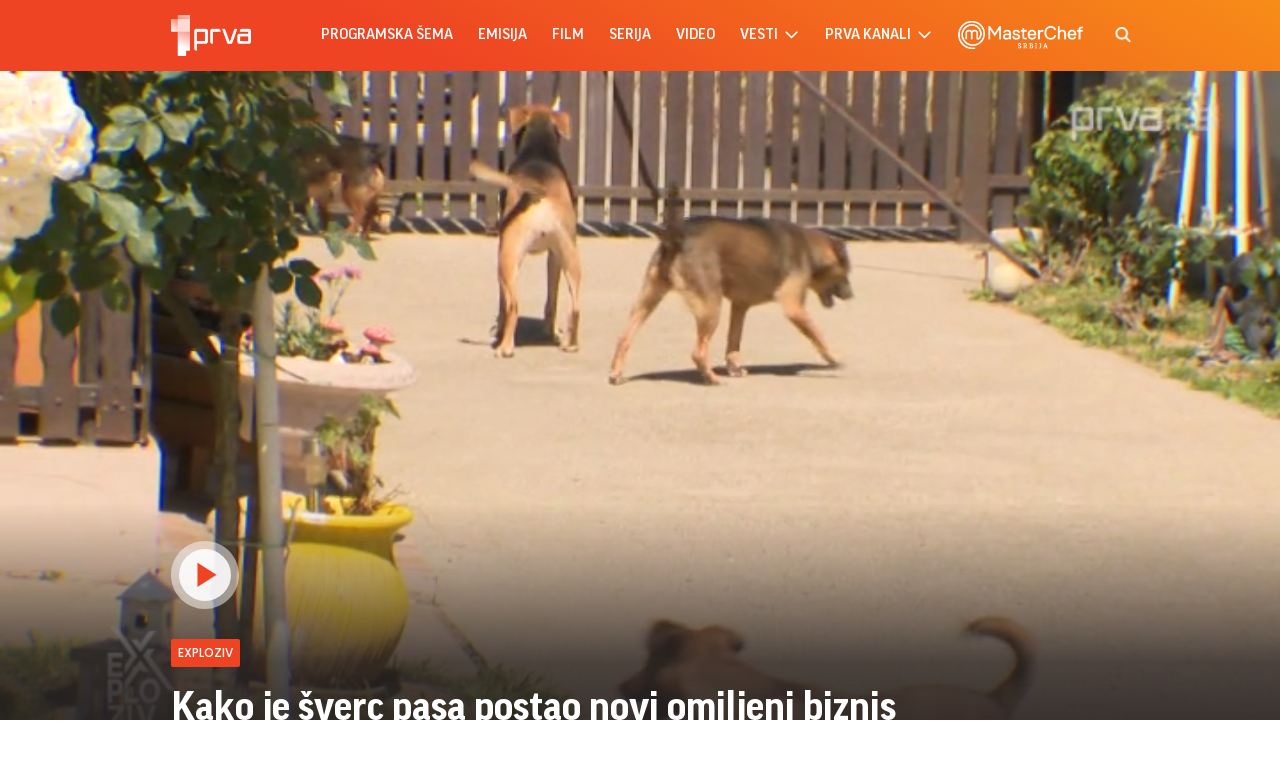

--- FILE ---
content_type: text/html; charset=UTF-8
request_url: https://www.prva.rs/video/emisija/88185/kako-je-sverc-pasa-postao-novi-omiljeni-biznis-kriminalaca
body_size: 91227
content:
<!DOCTYPE html>
<html lang="sr">
    <head>
    <meta charset="UTF-8">
    <meta name="viewport" content="width=device-width, initial-scale=1.0">

    
    
    <meta name="app-context" content="page">
    <title>Kako je šverc pasa postao novi omiljeni biznis kriminalaca? | Video | Prva Televizija</title>
    <meta property="title" content='Kako je šverc pasa postao novi omiljeni biznis kriminalaca? | Video | Prva Televizija'>
    <meta name="author" content="PRVA">
    <meta name="description" content='Tag - Prema dostupnim informacijama, godišnje se iz naše zemlje ilegalno izveze i do 5 000 pasa. Imati ovog ljubimca, trend je od korone, a vlasnici često ne biraju od koga i kako kupuju.'>
    <meta name="keywords" content="Video - Prva Televizija">
    <meta name="theme-color" content="#FF4B51">
    <meta name="type" content="Vesti">
    <meta name="locale" content="sr_RS">
    <meta name="url" content="https://www.prva.rs/video/emisija/88185/kako-je-sverc-pasa-postao-novi-omiljeni-biznis-kriminalaca">
    <meta name="image" content="https://www.prva.rs//data/videos/images/2024-05-25/kako-je-sverc-pasa-postao-novi-omiljeni-biznis-kriminalaca_1716648444_f.jpg">
    <link rel="canonical" href="https://www.prva.rs/video/emisija/88185/kako-je-sverc-pasa-postao-novi-omiljeni-biznis-kriminalaca">

        
    <meta property="og:title" content='Kako je šverc pasa postao novi omiljeni biznis kriminalaca? | Video | Prva Televizija'>
    <meta property="og:locale" content="sr_RS">
    <meta property="og:type" content="Vesti">
    <meta property="og:url" content="https://www.prva.rs/video/emisija/88185/kako-je-sverc-pasa-postao-novi-omiljeni-biznis-kriminalaca">
    <meta property="og:image" content="https://www.prva.rs//data/videos/images/2024-05-25/kako-je-sverc-pasa-postao-novi-omiljeni-biznis-kriminalaca_1716648444_f.jpg" />
    <meta property="og:keywords" content="prva tv">
    <meta property="og:description" content='Zvanični portal Prve televizije. Pratite najnovije vesti, emisije, serije, filmove i ekskluzivne video sadržaje. Budite u toku sa najaktuelnijim informacijama iz Srbije i sveta.'>
    <meta property="og:site_name" content="Prva">
    <meta property="og:theme-color" content="#FF4B51">

    
    <meta property="twitter:title" content='Kako je šverc pasa postao novi omiljeni biznis kriminalaca? | Video | Prva Televizija'>
    <meta property="twitter:locale" content="sr_RS">
    <meta property="twitter:type" content="Vesti">
    <meta property="twitter:url" content="https://www.prva.rs/video/emisija/88185/kako-je-sverc-pasa-postao-novi-omiljeni-biznis-kriminalaca">
    <meta property="twitter:image" content="https://www.prva.rs//data/videos/images/2024-05-25/kako-je-sverc-pasa-postao-novi-omiljeni-biznis-kriminalaca_1716648444_f.jpg" />
    <meta property="twitter:keywords" content="prva tv">
    <meta property="twitter:description" content='Zvanični portal Prve televizije. Pratite najnovije vesti, emisije, serije, filmove i ekskluzivne video sadržaje. Budite u toku sa najaktuelnijim informacijama iz Srbije i sveta.'>
    <meta property="twitter:site_name" content="Prva">
    <meta property="twitter:theme-color" content="#FF4B51">

    
    
    <meta name="apple-mobile-web-app-capable" content="yes">
    <meta name="apple-mobile-web-app-title" content='Kako je šverc pasa postao novi omiljeni biznis kriminalaca? | Video | Prva Televizija'>
    <link rel="apple-touch-icon" href="apple-icon-144x144.png">


    

    <meta name="mobile-web-app-capable" content="yes">
    <meta name="application-name" content='Kako je šverc pasa postao novi omiljeni biznis kriminalaca? | Video | Prva Televizija'>

    
    <meta name="msapplication-TileColor" content="#EE4423">
    <meta name="msapplication-TileImage" content="">

                                
                            <script type="application/ld+json">
    {
        @context": "http://schema.org",
        @type": "TVSeries",
        "name": "Exploziv",
        "description": "Exploziv - autentične i potresne životne priče ljudi iz Srbije i regiona. Jedna od najdugovečnijih emisija na Prvoj televiziji"",
        "url": https://www.prva.rs/formati/emisija/2/exploziv,
        "image": https://www.prva.rs/data/images/video/2024-04-12/exploziv-720x1070-copy.jpg,
        "genre": emisija,
        "productionCompany": {
            @type": "Organization",
            "name": "Prva TV"
        }
    }
</script>
                            <script type="application/ld+json">
    [
    {
        "@context": "http://schema.org",
        "@type": "TvEpisode",
        "name": "Kako je šverc pasa postao novi omiljeni biznis kriminalaca?",
        "partOfSeries": {
            "@type": "TVSeries",
            "name": "Exploziv"
        },
        "episodeNumber": null,
        "seasonNumber": null,
        "description": "Prema dostupnim informacijama, godišnje se iz naše zemlje ilegalno izveze i do 5 000 pasa. Imati ovog ljubimca, trend je od korone, a vlasnici često ne biraju od koga i kako kupuju.",
        "url": "https://www.prva.rs/video/emisija/88185/kako-je-sverc-pasa-postao-novi-omiljeni-biznis-kriminalaca",
        "uploadDate": "2024-05-26",
        "associatedMedia": {
            "@type": "VideoObject",
            "contentUrl": "https://www.prva.rs/video/emisija/88185/kako-je-sverc-pasa-postao-novi-omiljeni-biznis-kriminalaca",
            "uploadDate": "2024-05-26",
            "thumbnailUrl": "https://www.prva.rs/data/videos/images/2024-05-25/kako-je-sverc-pasa-postao-novi-omiljeni-biznis-kriminalaca_1716648444_orig.jpg",
            "embedUrl": "https://streaming.prva.ha.rs/novi-sajt/video/2024/05/25/jmguXHHiSu2fxw0xZ9HbNhp5l5S70yB-exploziv_kako-je-sverc-pasa-postao-novi-omiljeni-biznis-kriminalaca.mp4"
        }
    },
    {
        "@context": "http://schema.org",
        "@type": "TvEpisode",
        "name": "Exploziv 11.01.2026. - Ko su ljudi koji brinu o nama dok mi gledamo svoja posla?",
        "partOfSeries": {
            "@type": "TVSeries",
            "name": "Exploziv"
        },
        "episodeNumber": null,
        "seasonNumber": null,
        "description": "EXploziv vas upoznaje sa najboljim anesteziolozima, patronažnim sestrama i šefovima kuhinja u vrtiću!",
        "url": "https://www.prva.rs/video/emisija/109886/exploziv-11012026-ko-su-ljudi-koji-brinu-o-nama-dok-mi-gledamo-svoja-posla",
        "uploadDate": "2026-01-18",
        "associatedMedia": {
            "@type": "VideoObject",
            "contentUrl": "https://www.prva.rs/video/emisija/109886/exploziv-11012026-ko-su-ljudi-koji-brinu-o-nama-dok-mi-gledamo-svoja-posla",
            "uploadDate": "2026-01-18",
            "thumbnailUrl": "https://www.prva.rs/data/videos/images/2026-01-18/exploziv-11012026-ko-su-ljudi-koji-brinu-o-nama-dok-mi-gledamo-svoja-posla_1768737552_orig.jpg",
            "embedUrl": "https://streaming.prva.ha.rs/novi-sajt/video/2026/01/18/RfQck97pYw0CTTTgoFVji91sVjskOPV-exploziv_exploziv-11012026-ko-su-ljudi-koji-brinu-o-nama-dok-mi-gledamo-svoja-posla.mp4"
        }
    },
    {
        "@context": "http://schema.org",
        "@type": "TvEpisode",
        "name": "Exploziv 11.01.2026. - Vodimo vas u svet Koštane",
        "partOfSeries": {
            "@type": "TVSeries",
            "name": "Exploziv"
        },
        "episodeNumber": null,
        "seasonNumber": null,
        "description": "Ona nije samo junakinja Bore Stankovića, opere ili filma, već devojke čija sudbina decenijama odzvanja među nama. Ona je simbol slobode koja se kažnjava, žene koja se ne pita i deteta koje prerano odraste.",
        "url": "https://www.prva.rs/video/emisija/109710/exploziv-11012026-vodimo-vas-u-svet-kostane",
        "uploadDate": "2026-01-11",
        "associatedMedia": {
            "@type": "VideoObject",
            "contentUrl": "https://www.prva.rs/video/emisija/109710/exploziv-11012026-vodimo-vas-u-svet-kostane",
            "uploadDate": "2026-01-11",
            "thumbnailUrl": "https://www.prva.rs/data/videos/images/2026-01-10/exploziv-11012026-vodimo-vas-u-svet-kostane_1768076489_orig.jpg",
            "embedUrl": "https://streaming.prva.ha.rs/novi-sajt/video/2026/01/10/JJFcAWFkzFxdGLb7n4j7lqTvDbduz0O-exploziv_exploziv-11012026-vodimo-vas-u-svet-kostane.mp4"
        }
    },
    {
        "@context": "http://schema.org",
        "@type": "TvEpisode",
        "name": "Exploziv 04.01.2026. - Šta privlači milione vernika u manastir Tumane?",
        "partOfSeries": {
            "@type": "TVSeries",
            "name": "Exploziv"
        },
        "episodeNumber": null,
        "seasonNumber": null,
        "description": "Više od milion i po turista posetilo je Srbiju u prvoj polovini 2025. godine. Ali nisu svi na put krenuli zbog panorame i razgledanja.",
        "url": "https://www.prva.rs/video/emisija/109584/exploziv-04012026-sta-privlaci-milione-vernika-u-manastir-tumane",
        "uploadDate": "2026-01-04",
        "associatedMedia": {
            "@type": "VideoObject",
            "contentUrl": "https://www.prva.rs/video/emisija/109584/exploziv-04012026-sta-privlaci-milione-vernika-u-manastir-tumane",
            "uploadDate": "2026-01-04",
            "thumbnailUrl": "https://www.prva.rs/data/videos/images/2026-01-04/exploziv-04012026-sta-privlaci-milione-vernika-u-manastir-tumane_1767513431_orig.jpg",
            "embedUrl": "https://streaming.prva.ha.rs/novi-sajt/video/2026/01/04/P1Mnpb7Fh6kiS3gwT51U0XWe7quyYrE-exploziv_exploziv-04012026-sta-privlaci-milione-vernika-u-manastir-tumane.mp4"
        }
    },
    {
        "@context": "http://schema.org",
        "@type": "TvEpisode",
        "name": "Exploziv 21.12.2025. - Bukove šume",
        "partOfSeries": {
            "@type": "TVSeries",
            "name": "Exploziv"
        },
        "episodeNumber": null,
        "seasonNumber": null,
        "description": "Posle pet godina priprema i niza naučnih istraživanja, Srbija je nominovala svoje najvrednije bukove prašume za upis na UNESCO listu svetske prirodne baštine, jednu od najstrože čuvanih mreža prirodnih oblasti na planeti.",
        "url": "https://www.prva.rs/video/emisija/109473/exploziv-21122025-bukove-sume",
        "uploadDate": "2025-12-28",
        "associatedMedia": {
            "@type": "VideoObject",
            "contentUrl": "https://www.prva.rs/video/emisija/109473/exploziv-21122025-bukove-sume",
            "uploadDate": "2025-12-28",
            "thumbnailUrl": "https://www.prva.rs/data/videos/images/2025-12-27/exploziv-21122025-bukove-sume_1766861308_orig.jpg",
            "embedUrl": "https://streaming.prva.ha.rs/novi-sajt/video/2025/12/27/jEUSTe4Q7hRReYocpQCWCQ2oKSghKEg-exploziv_exploziv-21122025-bukove-sume.mp4"
        }
    },
    {
        "@context": "http://schema.org",
        "@type": "TvEpisode",
        "name": "Exploziv 21.12.2025. - Živela je u teškim uslovima, a danas je Anđela svetska šampionka u karateu",
        "partOfSeries": {
            "@type": "TVSeries",
            "name": "Exploziv"
        },
        "episodeNumber": null,
        "seasonNumber": null,
        "description": "Anđela Milojević postala je svetska šampionka u karateu. U španskom gradu Kadizu, zahvaljujući njoj, čula se srpska himna. Do svetskog trona stigla je nakon pet mečeva, nastupajući u konkurenciji mlađih kadetkinja.",
        "url": "https://www.prva.rs/video/emisija/109356/exploziv-21122025-zivela-je-u-teskim-uslovima-a-danas-je-andela-svetska-sampionka-u-karateu",
        "uploadDate": "2025-12-21",
        "associatedMedia": {
            "@type": "VideoObject",
            "contentUrl": "https://www.prva.rs/video/emisija/109356/exploziv-21122025-zivela-je-u-teskim-uslovima-a-danas-je-andela-svetska-sampionka-u-karateu",
            "uploadDate": "2025-12-21",
            "thumbnailUrl": "https://www.prva.rs/data/videos/images/2025-12-20/exploziv-21122025-zivela-je-u-teskim-uslovima-a-danas-je-andela-svetska-sampionka-u-karateu_1766237691_orig.jpg",
            "embedUrl": "https://streaming.prva.ha.rs/novi-sajt/video/2025/12/20/P2Dq9nQbDncp0BiiU7SQbncELEUou6W-exploziv_exploziv-21122025-zivela-je-u-teskim-uslovima-a-danas-je-andela-svetska-sampionka-u-karateu.mp4"
        }
    },
    {
        "@context": "http://schema.org",
        "@type": "TvEpisode",
        "name": "Exploziv 14.12.2025. - Koliko zaista razumemo decu koja danas odrastaju?",
        "partOfSeries": {
            "@type": "TVSeries",
            "name": "Exploziv"
        },
        "episodeNumber": null,
        "seasonNumber": null,
        "description": "Istraživanja pokazuju da sve više dece ima poteškoće u razvoju govora i jezika — toliko da je to najčešći razlog zbog kog mnogi mališani ne upišu prvi razred na vreme. Njihov rečnik je sve siromašniji, a svet u kom odrastaju sve složeniji.",
        "url": "https://www.prva.rs/video/emisija/109130/exploziv-14122025-koliko-zaista-razumemo-decu-koja-danas-odrastaju",
        "uploadDate": "2025-12-14",
        "associatedMedia": {
            "@type": "VideoObject",
            "contentUrl": "https://www.prva.rs/video/emisija/109130/exploziv-14122025-koliko-zaista-razumemo-decu-koja-danas-odrastaju",
            "uploadDate": "2025-12-14",
            "thumbnailUrl": "https://www.prva.rs/data/videos/images/2025-12-14/exploziv-14122025-koliko-zaista-razumemo-decu-koja-danas-odrastaju_1765711033_orig.jpg",
            "embedUrl": "https://streaming.prva.ha.rs/novi-sajt/video/2025/12/14/TZHXYsTNG0QHsWaIDrKGtIKcETTro10-exploziv_exploziv-14122025-koliko-zaista-razumemo-decu-koja-danas-odrastaju.mp4"
        }
    },
    {
        "@context": "http://schema.org",
        "@type": "TvEpisode",
        "name": "Exploziv 07.12.2025. - On ne piše bajke da uspava, on piše zagonetke da probudi",
        "partOfSeries": {
            "@type": "TVSeries",
            "name": "Exploziv"
        },
        "episodeNumber": null,
        "seasonNumber": null,
        "description": "On je pisac čije priče uspešno bude ono što tehnologija često uspava - radoznalost.",
        "url": "https://www.prva.rs/video/emisija/108869/exploziv-07122025-on-ne-pise-bajke-da-uspava-on-pise-zagonetke-da-probudi",
        "uploadDate": "2025-12-07",
        "associatedMedia": {
            "@type": "VideoObject",
            "contentUrl": "https://www.prva.rs/video/emisija/108869/exploziv-07122025-on-ne-pise-bajke-da-uspava-on-pise-zagonetke-da-probudi",
            "uploadDate": "2025-12-07",
            "thumbnailUrl": "https://www.prva.rs/data/videos/images/2025-12-07/exploziv-07122025-on-ne-pise-bajke-da-uspava-on-pise-zagonetke-da-probudi_1765102899_orig.jpg",
            "embedUrl": "https://streaming.prva.ha.rs/novi-sajt/video/2025/12/07/9asP5Y9m1hVeGHJPWpVtiEMVbe6Bi9S-exploziv_exploziv-07122025-on-ne-pise-bajke-da-uspava-on-pise-zagonetke-da-probudi.mp4"
        }
    },
    {
        "@context": "http://schema.org",
        "@type": "TvEpisode",
        "name": "Exploziv 30.11.2025. - Ispovest majke naše poznate influenserke koja nije izdržala pritisak takvog života",
        "partOfSeries": {
            "@type": "TVSeries",
            "name": "Exploziv"
        },
        "episodeNumber": null,
        "seasonNumber": null,
        "description": "Deci danas nije san da budu lekari, nastavnici, biznismeni. Najnovija istraživanja pokazuju da svako treće dete želi da bude kreator sadržaja na društvenim mrežama.",
        "url": "https://www.prva.rs/video/emisija/108611/exploziv-30112025-ispovest-majke-nase-poznate-influenserke-koja-nije-izdrzala-pritisak-takvog-zivota",
        "uploadDate": "2025-11-30",
        "associatedMedia": {
            "@type": "VideoObject",
            "contentUrl": "https://www.prva.rs/video/emisija/108611/exploziv-30112025-ispovest-majke-nase-poznate-influenserke-koja-nije-izdrzala-pritisak-takvog-zivota",
            "uploadDate": "2025-11-30",
            "thumbnailUrl": "https://www.prva.rs/data/videos/images/2025-11-30/exploziv-30112025-ispovest-majke-nase-poznate-influenserke-koja-nije-izdrzala-pritisak-takvog-zivota_1764505115_orig.jpg",
            "embedUrl": "https://streaming.prva.ha.rs/novi-sajt/video/2025/11/30/wUTMH99w7lFUlOdJGfYUpbPQUvRWufj-exploziv_exploziv-30112025-ispovest-majke-nase-poznate-influenserke-koja-nije-izdrzala-pritisak-takvog-zivota.mp4"
        }
    },
    {
        "@context": "http://schema.org",
        "@type": "TvEpisode",
        "name": "Exploziv 23.11.2025. - Ispovest prestolonaslednika koji je povratkom u Srbiju ispunio amanet koji je dao svom ocu",
        "partOfSeries": {
            "@type": "TVSeries",
            "name": "Exploziv"
        },
        "episodeNumber": null,
        "seasonNumber": null,
        "description": "Imao je samo dve godine kada mu je zabranjen povratak u zemlju.",
        "url": "https://www.prva.rs/video/emisija/108368/exploziv-23112025-ispovest-prestolonaslednika-koji-je-povratkom-u-srbiju-ispunio-amanet-koji-je-dao-svom-ocu",
        "uploadDate": "2025-11-23",
        "associatedMedia": {
            "@type": "VideoObject",
            "contentUrl": "https://www.prva.rs/video/emisija/108368/exploziv-23112025-ispovest-prestolonaslednika-koji-je-povratkom-u-srbiju-ispunio-amanet-koji-je-dao-svom-ocu",
            "uploadDate": "2025-11-23",
            "thumbnailUrl": "https://www.prva.rs/data/videos/images/2025-11-23/exploziv-23112025-ispovest-prestolonaslednika-koji-je-povratkom-u-srbiju-ispunio-amanet-koji-je-dao-svom-ocu_1763897658_orig.jpg",
            "embedUrl": "https://streaming.prva.ha.rs/novi-sajt/video/2025/11/23/3lJcH6qbK23j8tOYT0A33G8Sekj7tU9-exploziv_exploziv-23112025-ispovest-prestolonaslednika-koji-je-povratkom-u-srbiju-ispunio-amanet-koji-je-dao-svom-ocu.mp4"
        }
    }
]
</script>
                        
    <link rel="icon" type="image/png" href="/files/android-icon-192x192.png">


    <link rel="icon" type="image/x-icon" href="/files/favicon.ico">


    <!-- video js -->
    <link rel="stylesheet" type="text/css" href="https://b92s.net/video.js/video-js.min.css">
    <link rel="stylesheet" type="text/css" href="https://b92s.net/video.js/videojs-contrib-ads/videojs-contrib-ads.css">
    <link rel="stylesheet" type="text/css" href="https://b92s.net/video.js/videojs-contrib-ads/videojs.ads.css">
    <link rel="stylesheet" type="text/css" href="https://b92s.net/video.js/videojs-ima/videojs.ima.css">


    
    <link rel="preconnect" href="https://fonts.googleapis.com">
    <link rel="preconnect" href="https://fonts.gstatic.com" crossorigin>
    <link href="https://fonts.googleapis.com/css2?family=Poppins:wght@300;400;500;600&display=swap" rel="stylesheet">

    <link href="/files/css/owl.carousel.css" rel="stylesheet" type="text/css" />
    <link href="/files/css/jquery.fancybox.min.css" rel="stylesheet" type="text/css" />
    <link href="/files/css/swiper.bundle.min.css" rel="stylesheet" type="text/css" />
    <link href="/files/css/selectize.css" rel="stylesheet" type="text/css" />
    <link href="https://b92s.net/prva/css/videojs.prva.css?v=2" rel="stylesheet" type="text/css"/>
    <link href="/files/css/video-single.css" rel="stylesheet" type="text/css" />
    <link href="/files/custom.css?v=1769096610" rel="stylesheet" type="text/css" />

    
    
            <script>
            let adsKeywords = {"pageType":"video","videoId":88185,"bannerSafe":"1","section":"video","title":"Exploziv","type":"emisija"};
        </script>
        <!-- Google Tag Manager -->
        <script>(function(w,d,s,l,i){w[l]=w[l]||[];w[l].push({'gtm.start':
        new Date().getTime(),event:'gtm.js'});var f=d.getElementsByTagName(s)[0],
        j=d.createElement(s),dl=l!='dataLayer'?'&l='+l:'';j.async=true;j.src=
        'https://www.googletagmanager.com/gtm.js?id='+i+dl;f.parentNode.insertBefore(j,f);
        })(window,document,'script','dataLayer','GTM-KGZTC3C');</script>
    <!-- End Google Tag Manager -->

    <style>
    .banner-preview {
        background: linear-gradient(0deg, rgba(238, 154, 154, 0.6), rgba(236, 8, 8, 0.8));
        background-position-x: 0%, 0%;
        background-position-y: 0%, 0%;
        background-size: auto, auto;
        background-size: cover;
        background-position: center;
        padding: 90px 15px;
    }
</style>


                                                            <!--Google Ad Manager GAM start-->
<script async='async' src='https://www.googletagservices.com/tag/js/gpt.js'></script>
<script>


  let adOceanKeys = [];
  adOceanKeys.push(adsKeywords['section'], adsKeywords['articleCategory'],adsKeywords['articleSubcategory'], adsKeywords['title'], adsKeywords['type'], adsKeywords['videoId'], adsKeywords['articleId']);
  adOceanKeys = adOceanKeys.concat(adsKeywords['articleTags']);

  var googletag = googletag || {};
  googletag.cmd = googletag.cmd || [];
</script>
<script>
  googletag.cmd.push(function() {

    googletag.defineSlot('/256751699/sidebar_300x250_1', [[300, 250], [300, 600]], 'div-gpt-ad-1580474004129-0').addService(googletag.pubads());
    googletag.defineSlot('/256751699/sidebar_300x600_1', [300, 600], 'div-gpt-ad-1580474041315-0').addService(googletag.pubads());
    googletag.defineSlot('/256751699/sidebar_300x250_2', [300, 250], 'div-gpt-ad-1547806555820-0').addService(googletag.pubads());
    googletag.defineSlot('/256751699/Mobile_2', [[320, 100], [320, 50], [300, 250]], 'div-gpt-ad-1545468899330-0').addService(googletag.pubads());
    googletag.defineSlot('/256751699/Teads_inRead_1x1_prva', [1, 1], 'div-gpt-ad-1663663837590-0').addService(googletag.pubads());
    googletag.defineSlot('/256751699/Mobile_3', [[320, 100], [320, 50], [300, 250]], 'div-gpt-ad-1545468946541-0').addService(googletag.pubads());
    googletag.defineSlot('/256751699/Mobile_4', [[320, 100], [320, 50], [300, 250]], 'div-gpt-ad-1545468979455-0').addService(googletag.pubads());
    googletag.pubads().setTargeting("section", adsKeywords['section']);
    googletag.pubads().setTargeting("category", adsKeywords['articleCategory']);
    googletag.pubads().setTargeting("title", adsKeywords['title']);
    googletag.pubads().setTargeting("type", adsKeywords['type']);
    googletag.pubads().setTargeting("tag", adsKeywords['articleTags']);
    googletag.pubads().setTargeting("id", adsKeywords['articleId']);
    googletag.pubads().setTargeting("video_id", adsKeywords['videoId']);
    googletag.pubads().enableSingleRequest();
    googletag.pubads().collapseEmptyDivs(true,true);
    googletag.enableServices();
  });
</script>
<!--Google Ad Manager GAM end-->

<script type="text/javascript" src="//rs.adocean.pl/files/js/ado.js"></script>
<script type="text/javascript">
/* (c)AdOcean 2003-2024 */
        if(typeof ado!=="object"){ado={};ado.config=ado.preview=ado.placement=ado.master=ado.slave=function(){};}
        ado.config({mode: "old", xml: false, consent: true, characterEncoding: true});
        ado.preview({enabled: true});
</script>

<!-- start master -->
<script type="text/javascript">
/* (c)AdOcean 2003-2024, MASTER: prva.rs.prva_rs.1 prva NOVO */
ado.master({id: '2swKKbPio2kTpJ1PWD9xflLLcuYqkH3AR_MgfUhuFN7.s7', server: 'rs.adocean.pl' });
</script>
<!--  end master  -->
                                                                            <!-- DIDOMI CMP START -->
<script type="text/javascript">window.gdprAppliesGlobally=true;(function(){function n(e){if(!window.frames[e]){if(document.body&&document.body.firstChild){var t=document.body;var r=document.createElement("iframe");r.style.display="none";r.name=e;r.title=e;t.insertBefore(r,t.firstChild)}else{setTimeout(function(){n(e)},5)}}}function e(r,a,o,s,c){function e(e,t,r,n){if(typeof r!=="function"){return}if(!window[a]){window[a]=[]}var i=false;if(c){i=c(e,n,r)}if(!i){window[a].push({command:e,version:t,callback:r,parameter:n})}}e.stub=true;e.stubVersion=2;function t(n){if(!window[r]||window[r].stub!==true){return}if(!n.data){return}var i=typeof n.data==="string";var e;try{e=i?JSON.parse(n.data):n.data}catch(t){return}if(e[o]){var a=e[o];window[r](a.command,a.version,function(e,t){var r={};r[s]={returnValue:e,success:t,callId:a.callId};n.source.postMessage(i?JSON.stringify(r):r,"*")},a.parameter)}}if(typeof window[r]!=="function"){window[r]=e;if(window.addEventListener){window.addEventListener("message",t,false)}else{window.attachEvent("onmessage",t)}}}e("__uspapi","__uspapiBuffer","__uspapiCall","__uspapiReturn");n("__uspapiLocator");e("__tcfapi","__tcfapiBuffer","__tcfapiCall","__tcfapiReturn");n("__tcfapiLocator");(function(e){var t=document.createElement("link");t.rel="preconnect";t.as="script";var r=document.createElement("link");r.rel="dns-prefetch";r.as="script";var n=document.createElement("link");n.rel="preload";n.as="script";var i=document.createElement("script");i.id="spcloader";i.type="text/javascript";i["async"]=true;i.charset="utf-8";var a="https://sdk.privacy-center.org/"+e+"/loader.js?target="+document.location.hostname;if(window.didomiConfig&&window.didomiConfig.user){var o=window.didomiConfig.user;var s=o.country;var c=o.region;if(s){a=a+"&country="+s;if(c){a=a+"&region="+c}}}t.href="https://sdk.privacy-center.org/";r.href="https://sdk.privacy-center.org/";n.href=a;i.src=a;var d=document.getElementsByTagName("script")[0];d.parentNode.insertBefore(t,d);d.parentNode.insertBefore(r,d);d.parentNode.insertBefore(n,d);d.parentNode.insertBefore(i,d)})("5d4f9a97-bbaf-43db-8979-d91911adce82")})();</script>
  <script type="text/javascript">
window.didomiConfig = {
    user: {
        bots: {
            consentRequired: false,
            types: ['crawlers', 'performance'],
            // https://developers.didomi.io/cmp/web-sdk/consent-notice/bots
            extraUserAgents: ['cXensebot', 'Lighthouse'],
        }
    }
};
</script>
<!-- DIDOMI CMP END -->
                                                                            <!-- (C)2000-2021 Gemius SA - gemiusPrism  / prva.rs/Web TV -->
<script type="text/javascript">
<!--//--><![CDATA[//><!--
var pp_gemius_identifier = '.F3lFfAmEanz0lNweD03D8bfTF3wuJC38.1iL5Pmr1r._7';
// lines below shouldn't be edited
function gemius_pending(i) { window[i] = window[i] || function() {var x = window[i+'_pdata'] = window[i+'_pdata'] || []; x[x.length]=arguments;};};gemius_pending('gemius_hit'); gemius_pending('gemius_event'); gemius_pending('pp_gemius_hit'); gemius_pending('pp_gemius_event');(function(d,t) {try {var gt=d.createElement(t),s=d.getElementsByTagName(t)[0],l='http'+((location.protocol=='https:')?'s':''); gt.setAttribute('async','async');gt.setAttribute('defer','defer'); gt.src=l+'://gars.hit.gemius.pl/xgemius.js'; s.parentNode.insertBefore(gt,s);} catch (e) {}})(document,'script');
//--><!]]>
</script>
                                
    


</head>
        <body class="prva-basic">
        <!-- Google Tag Manager (noscript) --><noscript><iframe src="https://www.googletagmanager.com/ns.html?id=GTM-KGZTC3C"height="0" width="0" style="display:none;visibility:hidden"></iframe></noscript><!-- End Google Tag Manager (noscript) -->
        <header>
    <div class="header-bottom">
        <div class="" style="">
            <div class="container">
                <div class="header-bottom-inner">
                    <a href="/" class="header-logo">
                        <img src="/files/img/logo-white.png" alt="" width="115" height="auto">
                    </a>
                    <ul class="main-menu">
    <li class="menu-item">
        <a href="https://www.prva.rs/program" class="menu-link active">Programska šema</a>
    </li>
                        <li class="menu-item">
                <a href="/formati/emisija" class="menu-link">emisija</a>
            </li>
                    <li class="menu-item">
                <a href="/formati/film" class="menu-link">film</a>
            </li>
                    <li class="menu-item">
                <a href="/formati/serija" class="menu-link">serija</a>
            </li>
                <li class="menu-item">
        
        <a href="https://www.prva.rs/video" class="menu-link">Video</a>

    </li>
    <li class="menu-item">
        
        <a href="https://www.prva.rs/sve-vesti" class="menu-link">vesti                            <span class="toggle-submenu submenu-chevron">
                    <svg width='17' height="14">
                        <use xlink:href="/files/fontawesome/solid.svg#chevron-right"></use>
                    </svg>
                </span>
                    </a>
                    <ul class="submenu">
                                    <li class="submenu-item">
                        <a href="/info/" class="submenu-link">Info</a>
                    </li>
                                    <li class="submenu-item">
                        <a href="/zivot/" class="submenu-link">Život</a>
                    </li>
                                    <li class="submenu-item">
                        <a href="/showbiz/" class="submenu-link">Showbiz</a>
                    </li>
                                    <li class="submenu-item">
                        <a href="/masterchef-recepti/" class="submenu-link">Masterchef recepti</a>
                    </li>
                            </ul>
            </li>
    <li class="menu-item">
        <a href="#" class="menu-link">prva kanali
            <span class="toggle-submenu submenu-chevron">
                <svg width='17' height="14">
                    <use xlink:href="/files/fontawesome/solid.svg#chevron-right"></use>
                </svg>
            </span>
        </a>
                    <ul class="submenu">
                                                                                                    <li class="submenu-item">
                        <a href="https://prvaplus.prva.rs" class="submenu-link">PrvaPlus</a>
                    </li>
                                                        <li class="submenu-item">
                        <a href="https://prvamax.prva.rs" class="submenu-link">PrvaMax</a>
                    </li>
                                                        <li class="submenu-item">
                        <a href="https://prvaworld.prva.rs" class="submenu-link">PrvaWorld</a>
                    </li>
                                                        <li class="submenu-item">
                        <a href="https://prvakick.prva.rs" class="submenu-link">PrvaKick</a>
                    </li>
                                                        <li class="submenu-item">
                        <a href="https://prvalife.prva.rs" class="submenu-link">PrvaLife</a>
                    </li>
                                                        <li class="submenu-item">
                        <a href="https://prvafiles.prva.rs" class="submenu-link">PrvaFiles</a>
                    </li>
                            </ul>
            </li>
    <li class="menu-item masterchef-link">
        <a href="https://www.prva.rs/formati/emisija/17/masterchef-srbija" class="menu-link">
            <img src="/files/img/masterchef-logo.png" alt="masterchef-logo">
        </a>
    </li>
</ul>
                                            <a href="https://www.prva.rs/search" class="search-link">
                            <img src="/files/img/icons/zoom.png" alt="" width="16" height="16">
                        </a>
                                                            <div class="navbar-toggler">
                        <img src="/files/img/icons/menu.png" alt="" width="20" height="12">
                    </div>
                </div>
            </div>
        </div>
    </div>
    <div class="mobile-menu-bg"></div>
    <div class="mobile-menu-wrapper">
        <div class="mobile-menu-inner">
            <div class="mobile-menu-top">
                <a href="/" class="mobile-logo">
                    
                    <img src="/files/img/logo-white.png?v=5" alt="" width="70" height="auto">
                </a>
                <span class="close-menu">
                    <img src="/files/img/icons/close.png" alt="" width="17" height="17">
                </span>
            </div>
            <ul class="main-menu">
    <li class="menu-item">
        <a href="https://www.prva.rs/program" class="menu-link active">Programska šema</a>
    </li>
                        <li class="menu-item">
                <a href="/formati/emisija" class="menu-link">emisija</a>
            </li>
                    <li class="menu-item">
                <a href="/formati/film" class="menu-link">film</a>
            </li>
                    <li class="menu-item">
                <a href="/formati/serija" class="menu-link">serija</a>
            </li>
                <li class="menu-item">
        
        <a href="https://www.prva.rs/video" class="menu-link">Video</a>

    </li>
    <li class="menu-item">
        
        <a href="https://www.prva.rs/sve-vesti" class="menu-link">vesti                            <span class="toggle-submenu submenu-chevron">
                    <svg width='17' height="14">
                        <use xlink:href="/files/fontawesome/solid.svg#chevron-right"></use>
                    </svg>
                </span>
                    </a>
                    <ul class="submenu">
                                    <li class="submenu-item">
                        <a href="/info/" class="submenu-link">Info</a>
                    </li>
                                    <li class="submenu-item">
                        <a href="/zivot/" class="submenu-link">Život</a>
                    </li>
                                    <li class="submenu-item">
                        <a href="/showbiz/" class="submenu-link">Showbiz</a>
                    </li>
                                    <li class="submenu-item">
                        <a href="/masterchef-recepti/" class="submenu-link">Masterchef recepti</a>
                    </li>
                            </ul>
            </li>
    <li class="menu-item">
        <a href="#" class="menu-link">prva kanali
            <span class="toggle-submenu submenu-chevron">
                <svg width='17' height="14">
                    <use xlink:href="/files/fontawesome/solid.svg#chevron-right"></use>
                </svg>
            </span>
        </a>
                    <ul class="submenu">
                                                                                                    <li class="submenu-item">
                        <a href="https://prvaplus.prva.rs" class="submenu-link">PrvaPlus</a>
                    </li>
                                                        <li class="submenu-item">
                        <a href="https://prvamax.prva.rs" class="submenu-link">PrvaMax</a>
                    </li>
                                                        <li class="submenu-item">
                        <a href="https://prvaworld.prva.rs" class="submenu-link">PrvaWorld</a>
                    </li>
                                                        <li class="submenu-item">
                        <a href="https://prvakick.prva.rs" class="submenu-link">PrvaKick</a>
                    </li>
                                                        <li class="submenu-item">
                        <a href="https://prvalife.prva.rs" class="submenu-link">PrvaLife</a>
                    </li>
                                                        <li class="submenu-item">
                        <a href="https://prvafiles.prva.rs" class="submenu-link">PrvaFiles</a>
                    </li>
                            </ul>
            </li>
    <li class="menu-item masterchef-link">
        <a href="https://www.prva.rs/formati/emisija/17/masterchef-srbija" class="menu-link">
            <img src="/files/img/masterchef-logo.png" alt="masterchef-logo">
        </a>
    </li>
</ul>
                        <div class="social-box">
    <p>Pratite nas</p>
    <div class="social-icons">
        <a href="https://www.instagram.com/prvatelevizija/" target="_blank">
            <svg width='22' height="22">
                <use xlink:href="/files/fontawesome/brands.svg#instagram"></use>
            </svg>
        </a>
        
        <a href="https://www.facebook.com/PRVATV/" target="_blank">
            <svg width='22' height="22">
                <use xlink:href="/files/fontawesome/brands.svg#facebook-f"></use>
            </svg>
        </a>
        <a href="https://www.youtube.com/channel/UCQ4NPz1nEQognDar9uDjPlA" target="_blank">
            <svg width='22' height="22">
                <use xlink:href="/files/fontawesome/brands.svg#youtube"></use>
            </svg>
        </a>
        <a href="https://www.threads.net/@prvatelevizija" target="_blank">
            <svg width='22' height="22">
                <use xlink:href="/files/fontawesome/brands.svg#threads"></use>
            </svg>
        </a>
    </div>
</div>
        </div>
    </div>
</header>
                                    <style>
    .banner-preview {
        background: linear-gradient(0deg, rgba(238, 154, 154, 0.6), rgba(236, 8, 8, 0.8));
        background-position-x: 0%, 0%;
        background-position-y: 0%, 0%;
        background-size: auto, auto;
        background-size: cover;
        background-position: center;
        padding: 90px 15px;
    }
</style>


                                                        <!-- banner code for billboard-1-mobile -->
                <div class="banner bnr-mobile">
                    <div class='banner-wrapper'>
                        <div class='banner-inner '>
                        <div id="adoceanrsvdngpmhskv"></div>
<script type="text/javascript">
/* (c)AdOcean 2003-2024, prva.rs.prva_rs.1 prva NOVO.320x100 mobile billboard_1 */
ado.slave('adoceanrsvdngpmhskv', {myMaster: '2swKKbPio2kTpJ1PWD9xflLLcuYqkH3AR_MgfUhuFN7.s7' });
</script>
                        </div>
                    </div>
                </div>
                                        
    


        <main class="">
                <section class="video-single-lead" oncontextmenu="return false;">
        <div class="video-single-media">
            
            <div class="preview-media preview-media-video">
                                    <video autoplay loop muted id="previewVideo">
                        <source src="https://streaming.prva.ha.rs/novi-sajt/video/2024/05/25/jmguXHHiSu2fxw0xZ9HbNhp5l5S70yB-exploziv_kako-je-sverc-pasa-postao-novi-omiljeni-biznis-kriminalaca.mp4" type="video/mp4">
                    </video>
                                            </div>
            
            <div class="video-single-player-wrapper">
                <span class="exit-player">
                    <svg width='25' height="25">
                        <use xlink:href="/files/fontawesome/solid.svg#arrow-left"></use>
                    </svg>
                </span>
                <div class="video-single-player">
                                            <video id="content_video" controls preload="auto" class="video-js" playsinline="playsinline" poster="/data/videos/images/2024-05-25/kako-je-sverc-pasa-postao-novi-omiljeni-biznis-kriminalaca_1716648444_poster.jpg" data-setup="{}">
                            <source src="https://streaming.prva.ha.rs/novi-sajt/video/2024/05/25/jmguXHHiSu2fxw0xZ9HbNhp5l5S70yB-exploziv_kako-je-sverc-pasa-postao-novi-omiljeni-biznis-kriminalaca.mp4" type="video/mp4">
                            <p class="vjs-no-js">
                                To view this video please enable JavaScript, and consider upgrading to a web browser that
                                <a href="https://videojs.com/html5-video-support/" target="_blank">supports HTML5 video</a>
                            </p>
                        </video>
                                                        </div>
            </div>
        </div>
        <div class="container">
            <div class="video-single-data-wrapper">
                <div class="video-single-data">
                    <a href="#" class="play-video"></a>
                    <p class="video-single-category">Exploziv</p>
                    <h1 class="video-single-title">Kako je šverc pasa postao novi omiljeni biznis kriminalaca? </h1>
                    <p class="video-single-info">
                        <span>26.05.2024.</span>
                    </p>
                    <p class="video-single-description">
                        Prema dostupnim informacijama, godišnje se iz naše zemlje ilegalno izveze i do 5 000 pasa. Imati ovog ljubimca, trend je od korone, a vlasnici često ne biraju od koga i kako kupuju.
                    </p>
                                            <div class="single-news-comments-links">
                            <a href="https://www.prva.rs/video/svi-komentari/88185" class="btn transparent-btn">
                            <span class="icon">
                                <img src="/files/img/icons/comment.svg" alt="">
                            </span>
                                <span class="btn-text">Komentari (0)</span>
                            </a>
                            <a href="https://www.prva.rs/video/ostavi-komentar/88185" class="btn transparent-btn">
                                <span class="btn-text">Ostavi komentar</span>
                            </a>
                        </div>
                                    </div>
            </div>
        </div>
    </section>
    <style>
    .banner-preview {
        background: linear-gradient(0deg, rgba(238, 154, 154, 0.6), rgba(236, 8, 8, 0.8));
        background-position-x: 0%, 0%;
        background-position-y: 0%, 0%;
        background-size: auto, auto;
        background-size: cover;
        background-position: center;
        padding: 90px 15px;
    }
</style>


                                                        <!-- banner code for billboard-1-desktop -->
                <div class="banner bnr-desktop">
                    <div class='banner-wrapper'>
                        <div class='banner-inner '>
                        <div id="adoceanrslcpjisdjqf"></div>
<script type="text/javascript">
/* (c)AdOcean 2003-2024, prva.rs.prva_rs.1 prva NOVO.990x250 billboard_1 */
ado.slave('adoceanrslcpjisdjqf', {myMaster: '2swKKbPio2kTpJ1PWD9xflLLcuYqkH3AR_MgfUhuFN7.s7' });
</script>
                        </div>
                    </div>
                </div>
                                        
    


    
    <style>
    .banner-preview {
        background: linear-gradient(0deg, rgba(238, 154, 154, 0.6), rgba(236, 8, 8, 0.8));
        background-position-x: 0%, 0%;
        background-position-y: 0%, 0%;
        background-size: auto, auto;
        background-size: cover;
        background-position: center;
        padding: 90px 15px;
    }
</style>


                                                        <!-- banner code for billboard-2-mobile -->
                <div class="banner bnr-mobile">
                    <div class='banner-wrapper'>
                        <div class='banner-inner '>
                        <!-- /256751699/Mobile_2 -->
<div id='div-gpt-ad-1545468899330-0'>
<script>
googletag.cmd.push(function() { googletag.display('div-gpt-ad-1545468899330-0'); });
</script>
</div><div id="adoceanrsseenckrgpu"></div>
<script type="text/javascript">
/* (c)AdOcean 2003-2024, prva.rs.prva_rs.1 prva NOVO.320x100 mobile billboard_2 */
ado.slave('adoceanrsseenckrgpu', {myMaster: '2swKKbPio2kTpJ1PWD9xflLLcuYqkH3AR_MgfUhuFN7.s7' });
</script>
                        </div>
                    </div>
                </div>
                                        
    


    <section class="video-single-list">
        <div class="container">
            <div class="layout">
                <div class="main-content">
                                                                <h4 class="section-title">
                                                            sve epizode                                                    </h4>
                        <div class="video-list">
                                                            <article class="program-item">
    <a href="https://www.prva.rs/video/emisija/109886/exploziv-11012026-ko-su-ljudi-koji-brinu-o-nama-dok-mi-gledamo-svoja-posla" class="program-item-image">
        <picture>
                                                                        <source srcset="/data/videos/images/2026-01-18/exploziv-11012026-ko-su-ljudi-koji-brinu-o-nama-dok-mi-gledamo-svoja-posla_1768737552_v.webp?timestamp=1768737558" media="(min-width: 1300px)" type="image/webp">
                                            <source srcset="/data/videos/images/2026-01-18/exploziv-11012026-ko-su-ljudi-koji-brinu-o-nama-dok-mi-gledamo-svoja-posla_1768737552_v.webp?timestamp=1768737558" media="(min-width: 992px)" type="image/webp">
                                            <source srcset="/data/videos/images/2026-01-18/exploziv-11012026-ko-su-ljudi-koji-brinu-o-nama-dok-mi-gledamo-svoja-posla_1768737552_v.webp?timestamp=1768737558" media="(min-width: 768px)" type="image/webp">
                                            <source srcset="/data/videos/images/2026-01-18/exploziv-11012026-ko-su-ljudi-koji-brinu-o-nama-dok-mi-gledamo-svoja-posla_1768737552_v.webp?timestamp=1768737558" media="(min-width: 576px)" type="image/webp">
                                            <source srcset="/data/videos/images/2026-01-18/exploziv-11012026-ko-su-ljudi-koji-brinu-o-nama-dok-mi-gledamo-svoja-posla_1768737552_v.webp?timestamp=1768737558" media="(min-width: 420px)" type="image/webp">
                                            <source srcset="/data/videos/images/2026-01-18/exploziv-11012026-ko-su-ljudi-koji-brinu-o-nama-dok-mi-gledamo-svoja-posla_1768737552_v.webp?timestamp=1768737558" media="(min-width: 100px)" type="image/webp">
                                                            <img
                src="/data/videos/images/2026-01-18/exploziv-11012026-ko-su-ljudi-koji-brinu-o-nama-dok-mi-gledamo-svoja-posla_1768737552_f.jpg?timestamp=1768737558"
                alt="Exploziv 11.01.2026. - Ko su ljudi koji brinu o nama dok mi gledamo svoja posla?" class="lazyload"
            >
        </picture>
    </a>
        <div class="program-item-data">
                            <a href="https://www.prva.rs/formati/emisija/2/exploziv" class="program-item-category">Exploziv</a>
                                        <h2 class="program-item-title">
                    <a href="https://www.prva.rs/video/emisija/109886/exploziv-11012026-ko-su-ljudi-koji-brinu-o-nama-dok-mi-gledamo-svoja-posla">Exploziv 11.01.2026. - Ko su ljudi koji brinu o nama dok mi gledamo svoja posla? <p class="video-title-part d-none"></p> </a>
                </h2>
                        <p class="program-item-description">EXploziv vas upoznaje sa najboljim anesteziolozima, patronažnim sestrama i šefovima kuhinja u vrtiću!</p>
        </div>
</article>
                                                            <article class="program-item">
    <a href="https://www.prva.rs/video/emisija/109710/exploziv-11012026-vodimo-vas-u-svet-kostane" class="program-item-image">
        <picture>
                                                                        <source srcset="/data/videos/images/2026-01-10/exploziv-11012026-vodimo-vas-u-svet-kostane_1768076489_v.webp?timestamp=1768076603" media="(min-width: 1300px)" type="image/webp">
                                            <source srcset="/data/videos/images/2026-01-10/exploziv-11012026-vodimo-vas-u-svet-kostane_1768076489_v.webp?timestamp=1768076603" media="(min-width: 992px)" type="image/webp">
                                            <source srcset="/data/videos/images/2026-01-10/exploziv-11012026-vodimo-vas-u-svet-kostane_1768076489_v.webp?timestamp=1768076603" media="(min-width: 768px)" type="image/webp">
                                            <source srcset="/data/videos/images/2026-01-10/exploziv-11012026-vodimo-vas-u-svet-kostane_1768076489_v.webp?timestamp=1768076603" media="(min-width: 576px)" type="image/webp">
                                            <source srcset="/data/videos/images/2026-01-10/exploziv-11012026-vodimo-vas-u-svet-kostane_1768076489_v.webp?timestamp=1768076603" media="(min-width: 420px)" type="image/webp">
                                            <source srcset="/data/videos/images/2026-01-10/exploziv-11012026-vodimo-vas-u-svet-kostane_1768076489_v.webp?timestamp=1768076603" media="(min-width: 100px)" type="image/webp">
                                                            <img
                src="/data/videos/images/2026-01-10/exploziv-11012026-vodimo-vas-u-svet-kostane_1768076489_f.jpg?timestamp=1768076603"
                alt="Exploziv 11.01.2026. - Vodimo vas u svet Koštane" class="lazyload"
            >
        </picture>
    </a>
        <div class="program-item-data">
                            <a href="https://www.prva.rs/formati/emisija/2/exploziv" class="program-item-category">Exploziv</a>
                                        <h2 class="program-item-title">
                    <a href="https://www.prva.rs/video/emisija/109710/exploziv-11012026-vodimo-vas-u-svet-kostane">Exploziv 11.01.2026. - Vodimo vas u svet Koštane <p class="video-title-part d-none"></p> </a>
                </h2>
                        <p class="program-item-description">Ona nije samo junakinja Bore Stankovića, opere ili filma, već devojke čija sudbina decenijama odzvanja među nama. Ona je simbol slobode koja se kažnjava, žene koja se ne pita i deteta koje prerano odraste.</p>
        </div>
</article>
                                                            <article class="program-item">
    <a href="https://www.prva.rs/video/emisija/109584/exploziv-04012026-sta-privlaci-milione-vernika-u-manastir-tumane" class="program-item-image">
        <picture>
                                                                        <source srcset="/data/videos/images/2026-01-04/exploziv-04012026-sta-privlaci-milione-vernika-u-manastir-tumane_1767513431_v.webp?timestamp=1767513439" media="(min-width: 1300px)" type="image/webp">
                                            <source srcset="/data/videos/images/2026-01-04/exploziv-04012026-sta-privlaci-milione-vernika-u-manastir-tumane_1767513431_v.webp?timestamp=1767513439" media="(min-width: 992px)" type="image/webp">
                                            <source srcset="/data/videos/images/2026-01-04/exploziv-04012026-sta-privlaci-milione-vernika-u-manastir-tumane_1767513431_v.webp?timestamp=1767513439" media="(min-width: 768px)" type="image/webp">
                                            <source srcset="/data/videos/images/2026-01-04/exploziv-04012026-sta-privlaci-milione-vernika-u-manastir-tumane_1767513431_v.webp?timestamp=1767513439" media="(min-width: 576px)" type="image/webp">
                                            <source srcset="/data/videos/images/2026-01-04/exploziv-04012026-sta-privlaci-milione-vernika-u-manastir-tumane_1767513431_v.webp?timestamp=1767513439" media="(min-width: 420px)" type="image/webp">
                                            <source srcset="/data/videos/images/2026-01-04/exploziv-04012026-sta-privlaci-milione-vernika-u-manastir-tumane_1767513431_v.webp?timestamp=1767513439" media="(min-width: 100px)" type="image/webp">
                                                            <img
                src="/data/videos/images/2026-01-04/exploziv-04012026-sta-privlaci-milione-vernika-u-manastir-tumane_1767513431_f.jpg?timestamp=1767513439"
                alt="Exploziv 04.01.2026. - Šta privlači milione vernika u manastir Tumane?" class="lazyload"
            >
        </picture>
    </a>
        <div class="program-item-data">
                            <a href="https://www.prva.rs/formati/emisija/2/exploziv" class="program-item-category">Exploziv</a>
                                        <h2 class="program-item-title">
                    <a href="https://www.prva.rs/video/emisija/109584/exploziv-04012026-sta-privlaci-milione-vernika-u-manastir-tumane">Exploziv 04.01.2026. - Šta privlači milione vernika u manastir Tumane? <p class="video-title-part d-none"></p> </a>
                </h2>
                        <p class="program-item-description">Više od milion i po turista posetilo je Srbiju u prvoj polovini 2025. godine. Ali nisu svi na put krenuli zbog panorame i razgledanja.</p>
        </div>
</article>
                                                            <article class="program-item">
    <a href="https://www.prva.rs/video/emisija/109473/exploziv-21122025-bukove-sume" class="program-item-image">
        <picture>
                                                                        <source srcset="/data/videos/images/2025-12-27/exploziv-21122025-bukove-sume_1766861308_v.webp?timestamp=1766861319" media="(min-width: 1300px)" type="image/webp">
                                            <source srcset="/data/videos/images/2025-12-27/exploziv-21122025-bukove-sume_1766861308_v.webp?timestamp=1766861319" media="(min-width: 992px)" type="image/webp">
                                            <source srcset="/data/videos/images/2025-12-27/exploziv-21122025-bukove-sume_1766861308_v.webp?timestamp=1766861319" media="(min-width: 768px)" type="image/webp">
                                            <source srcset="/data/videos/images/2025-12-27/exploziv-21122025-bukove-sume_1766861308_v.webp?timestamp=1766861319" media="(min-width: 576px)" type="image/webp">
                                            <source srcset="/data/videos/images/2025-12-27/exploziv-21122025-bukove-sume_1766861308_v.webp?timestamp=1766861319" media="(min-width: 420px)" type="image/webp">
                                            <source srcset="/data/videos/images/2025-12-27/exploziv-21122025-bukove-sume_1766861308_v.webp?timestamp=1766861319" media="(min-width: 100px)" type="image/webp">
                                                            <img
                src="/data/videos/images/2025-12-27/exploziv-21122025-bukove-sume_1766861308_f.jpg?timestamp=1766861319"
                alt="Exploziv 21.12.2025. - Bukove šume" class="lazyload"
            >
        </picture>
    </a>
        <div class="program-item-data">
                            <a href="https://www.prva.rs/formati/emisija/2/exploziv" class="program-item-category">Exploziv</a>
                                        <h2 class="program-item-title">
                    <a href="https://www.prva.rs/video/emisija/109473/exploziv-21122025-bukove-sume">Exploziv 21.12.2025. - Bukove šume <p class="video-title-part d-none"></p> </a>
                </h2>
                        <p class="program-item-description">Posle pet godina priprema i niza naučnih istraživanja, Srbija je nominovala svoje najvrednije bukove prašume za upis na UNESCO listu svetske prirodne baštine, jednu od najstrože čuvanih mreža prirodnih oblasti na planeti.</p>
        </div>
</article>
                                                            <article class="program-item">
    <a href="https://www.prva.rs/video/emisija/109356/exploziv-21122025-zivela-je-u-teskim-uslovima-a-danas-je-andela-svetska-sampionka-u-karateu" class="program-item-image">
        <picture>
                                                                        <source srcset="/data/videos/images/2025-12-20/exploziv-21122025-zivela-je-u-teskim-uslovima-a-danas-je-andela-svetska-sampionka-u-karateu_1766237691_v.webp?timestamp=1766237770" media="(min-width: 1300px)" type="image/webp">
                                            <source srcset="/data/videos/images/2025-12-20/exploziv-21122025-zivela-je-u-teskim-uslovima-a-danas-je-andela-svetska-sampionka-u-karateu_1766237691_v.webp?timestamp=1766237770" media="(min-width: 992px)" type="image/webp">
                                            <source srcset="/data/videos/images/2025-12-20/exploziv-21122025-zivela-je-u-teskim-uslovima-a-danas-je-andela-svetska-sampionka-u-karateu_1766237691_v.webp?timestamp=1766237770" media="(min-width: 768px)" type="image/webp">
                                            <source srcset="/data/videos/images/2025-12-20/exploziv-21122025-zivela-je-u-teskim-uslovima-a-danas-je-andela-svetska-sampionka-u-karateu_1766237691_v.webp?timestamp=1766237770" media="(min-width: 576px)" type="image/webp">
                                            <source srcset="/data/videos/images/2025-12-20/exploziv-21122025-zivela-je-u-teskim-uslovima-a-danas-je-andela-svetska-sampionka-u-karateu_1766237691_v.webp?timestamp=1766237770" media="(min-width: 420px)" type="image/webp">
                                            <source srcset="/data/videos/images/2025-12-20/exploziv-21122025-zivela-je-u-teskim-uslovima-a-danas-je-andela-svetska-sampionka-u-karateu_1766237691_v.webp?timestamp=1766237770" media="(min-width: 100px)" type="image/webp">
                                                            <img
                src="/data/videos/images/2025-12-20/exploziv-21122025-zivela-je-u-teskim-uslovima-a-danas-je-andela-svetska-sampionka-u-karateu_1766237691_f.jpg?timestamp=1766237770"
                alt="Exploziv 21.12.2025. - Živela je u teškim uslovima, a danas je Anđela svetska šampionka u karateu" class="lazyload"
            >
        </picture>
    </a>
        <div class="program-item-data">
                            <a href="https://www.prva.rs/formati/emisija/2/exploziv" class="program-item-category">Exploziv</a>
                                        <h2 class="program-item-title">
                    <a href="https://www.prva.rs/video/emisija/109356/exploziv-21122025-zivela-je-u-teskim-uslovima-a-danas-je-andela-svetska-sampionka-u-karateu">Exploziv 21.12.2025. - Živela je u teškim uslovima, a danas je Anđela svetska šampionka u karateu <p class="video-title-part d-none"></p> </a>
                </h2>
                        <p class="program-item-description">Anđela Milojević postala je svetska šampionka u karateu. U španskom gradu Kadizu, zahvaljujući njoj, čula se srpska himna. Do svetskog trona stigla je nakon pet mečeva, nastupajući u konkurenciji mlađih kadetkinja.</p>
        </div>
</article>
                                                            <article class="program-item">
    <a href="https://www.prva.rs/video/emisija/109130/exploziv-14122025-koliko-zaista-razumemo-decu-koja-danas-odrastaju" class="program-item-image">
        <picture>
                                                                        <source srcset="/data/videos/images/2025-12-14/exploziv-14122025-koliko-zaista-razumemo-decu-koja-danas-odrastaju_1765711033_v.webp?timestamp=1765711108" media="(min-width: 1300px)" type="image/webp">
                                            <source srcset="/data/videos/images/2025-12-14/exploziv-14122025-koliko-zaista-razumemo-decu-koja-danas-odrastaju_1765711033_v.webp?timestamp=1765711108" media="(min-width: 992px)" type="image/webp">
                                            <source srcset="/data/videos/images/2025-12-14/exploziv-14122025-koliko-zaista-razumemo-decu-koja-danas-odrastaju_1765711033_v.webp?timestamp=1765711108" media="(min-width: 768px)" type="image/webp">
                                            <source srcset="/data/videos/images/2025-12-14/exploziv-14122025-koliko-zaista-razumemo-decu-koja-danas-odrastaju_1765711033_v.webp?timestamp=1765711108" media="(min-width: 576px)" type="image/webp">
                                            <source srcset="/data/videos/images/2025-12-14/exploziv-14122025-koliko-zaista-razumemo-decu-koja-danas-odrastaju_1765711033_v.webp?timestamp=1765711108" media="(min-width: 420px)" type="image/webp">
                                            <source srcset="/data/videos/images/2025-12-14/exploziv-14122025-koliko-zaista-razumemo-decu-koja-danas-odrastaju_1765711033_v.webp?timestamp=1765711108" media="(min-width: 100px)" type="image/webp">
                                                            <img
                src="/data/videos/images/2025-12-14/exploziv-14122025-koliko-zaista-razumemo-decu-koja-danas-odrastaju_1765711033_f.jpg?timestamp=1765711108"
                alt="Exploziv 14.12.2025. - Koliko zaista razumemo decu koja danas odrastaju?" class="lazyload"
            >
        </picture>
    </a>
        <div class="program-item-data">
                            <a href="https://www.prva.rs/formati/emisija/2/exploziv" class="program-item-category">Exploziv</a>
                                        <h2 class="program-item-title">
                    <a href="https://www.prva.rs/video/emisija/109130/exploziv-14122025-koliko-zaista-razumemo-decu-koja-danas-odrastaju">Exploziv 14.12.2025. - Koliko zaista razumemo decu koja danas odrastaju? <p class="video-title-part d-none"></p> </a>
                </h2>
                        <p class="program-item-description">Istraživanja pokazuju da sve više dece ima poteškoće u razvoju govora i jezika — toliko da je to najčešći razlog zbog kog mnogi mališani ne upišu prvi razred na vreme. Njihov rečnik je sve siromašniji, a svet u kom odrastaju sve složeniji.</p>
        </div>
</article>
                                                            <article class="program-item">
    <a href="https://www.prva.rs/video/emisija/108869/exploziv-07122025-on-ne-pise-bajke-da-uspava-on-pise-zagonetke-da-probudi" class="program-item-image">
        <picture>
                                                                        <source srcset="/data/videos/images/2025-12-07/exploziv-07122025-on-ne-pise-bajke-da-uspava-on-pise-zagonetke-da-probudi_1765102899_v.webp?timestamp=1765102981" media="(min-width: 1300px)" type="image/webp">
                                            <source srcset="/data/videos/images/2025-12-07/exploziv-07122025-on-ne-pise-bajke-da-uspava-on-pise-zagonetke-da-probudi_1765102899_v.webp?timestamp=1765102981" media="(min-width: 992px)" type="image/webp">
                                            <source srcset="/data/videos/images/2025-12-07/exploziv-07122025-on-ne-pise-bajke-da-uspava-on-pise-zagonetke-da-probudi_1765102899_v.webp?timestamp=1765102981" media="(min-width: 768px)" type="image/webp">
                                            <source srcset="/data/videos/images/2025-12-07/exploziv-07122025-on-ne-pise-bajke-da-uspava-on-pise-zagonetke-da-probudi_1765102899_v.webp?timestamp=1765102981" media="(min-width: 576px)" type="image/webp">
                                            <source srcset="/data/videos/images/2025-12-07/exploziv-07122025-on-ne-pise-bajke-da-uspava-on-pise-zagonetke-da-probudi_1765102899_v.webp?timestamp=1765102981" media="(min-width: 420px)" type="image/webp">
                                            <source srcset="/data/videos/images/2025-12-07/exploziv-07122025-on-ne-pise-bajke-da-uspava-on-pise-zagonetke-da-probudi_1765102899_v.webp?timestamp=1765102981" media="(min-width: 100px)" type="image/webp">
                                                            <img
                src="/data/videos/images/2025-12-07/exploziv-07122025-on-ne-pise-bajke-da-uspava-on-pise-zagonetke-da-probudi_1765102899_f.jpg?timestamp=1765102981"
                alt="Exploziv 07.12.2025. - On ne piše bajke da uspava, on piše zagonetke da probudi" class="lazyload"
            >
        </picture>
    </a>
        <div class="program-item-data">
                            <a href="https://www.prva.rs/formati/emisija/2/exploziv" class="program-item-category">Exploziv</a>
                                        <h2 class="program-item-title">
                    <a href="https://www.prva.rs/video/emisija/108869/exploziv-07122025-on-ne-pise-bajke-da-uspava-on-pise-zagonetke-da-probudi">Exploziv 07.12.2025. - On ne piše bajke da uspava, on piše zagonetke da probudi <p class="video-title-part d-none"></p> </a>
                </h2>
                        <p class="program-item-description">On je pisac čije priče uspešno bude ono što tehnologija često uspava - radoznalost.</p>
        </div>
</article>
                                                            <article class="program-item">
    <a href="https://www.prva.rs/video/emisija/108611/exploziv-30112025-ispovest-majke-nase-poznate-influenserke-koja-nije-izdrzala-pritisak-takvog-zivota" class="program-item-image">
        <picture>
                                                                        <source srcset="/data/videos/images/2025-11-30/exploziv-30112025-ispovest-majke-nase-poznate-influenserke-koja-nije-izdrzala-pritisak-takvog-zivota_1764505115_v.webp?timestamp=1764505173" media="(min-width: 1300px)" type="image/webp">
                                            <source srcset="/data/videos/images/2025-11-30/exploziv-30112025-ispovest-majke-nase-poznate-influenserke-koja-nije-izdrzala-pritisak-takvog-zivota_1764505115_v.webp?timestamp=1764505173" media="(min-width: 992px)" type="image/webp">
                                            <source srcset="/data/videos/images/2025-11-30/exploziv-30112025-ispovest-majke-nase-poznate-influenserke-koja-nije-izdrzala-pritisak-takvog-zivota_1764505115_v.webp?timestamp=1764505173" media="(min-width: 768px)" type="image/webp">
                                            <source srcset="/data/videos/images/2025-11-30/exploziv-30112025-ispovest-majke-nase-poznate-influenserke-koja-nije-izdrzala-pritisak-takvog-zivota_1764505115_v.webp?timestamp=1764505173" media="(min-width: 576px)" type="image/webp">
                                            <source srcset="/data/videos/images/2025-11-30/exploziv-30112025-ispovest-majke-nase-poznate-influenserke-koja-nije-izdrzala-pritisak-takvog-zivota_1764505115_v.webp?timestamp=1764505173" media="(min-width: 420px)" type="image/webp">
                                            <source srcset="/data/videos/images/2025-11-30/exploziv-30112025-ispovest-majke-nase-poznate-influenserke-koja-nije-izdrzala-pritisak-takvog-zivota_1764505115_v.webp?timestamp=1764505173" media="(min-width: 100px)" type="image/webp">
                                                            <img
                src="/data/videos/images/2025-11-30/exploziv-30112025-ispovest-majke-nase-poznate-influenserke-koja-nije-izdrzala-pritisak-takvog-zivota_1764505115_f.jpg?timestamp=1764505173"
                alt="Exploziv 30.11.2025. - Ispovest majke naše poznate influenserke koja nije izdržala pritisak takvog života" class="lazyload"
            >
        </picture>
    </a>
        <div class="program-item-data">
                            <a href="https://www.prva.rs/formati/emisija/2/exploziv" class="program-item-category">Exploziv</a>
                                        <h2 class="program-item-title">
                    <a href="https://www.prva.rs/video/emisija/108611/exploziv-30112025-ispovest-majke-nase-poznate-influenserke-koja-nije-izdrzala-pritisak-takvog-zivota">Exploziv 30.11.2025. - Ispovest majke naše poznate influenserke koja nije izdržala pritisak takvog života <p class="video-title-part d-none"></p> </a>
                </h2>
                        <p class="program-item-description">Deci danas nije san da budu lekari, nastavnici, biznismeni. Najnovija istraživanja pokazuju da svako treće dete želi da bude kreator sadržaja na društvenim mrežama.</p>
        </div>
</article>
                                                            <article class="program-item">
    <a href="https://www.prva.rs/video/emisija/108368/exploziv-23112025-ispovest-prestolonaslednika-koji-je-povratkom-u-srbiju-ispunio-amanet-koji-je-dao-svom-ocu" class="program-item-image">
        <picture>
                                                                        <source srcset="/data/videos/images/2025-11-23/exploziv-23112025-ispovest-prestolonaslednika-koji-je-povratkom-u-srbiju-ispunio-amanet-koji-je-dao-svom-ocu_1763897658_v.webp?timestamp=1763897714" media="(min-width: 1300px)" type="image/webp">
                                            <source srcset="/data/videos/images/2025-11-23/exploziv-23112025-ispovest-prestolonaslednika-koji-je-povratkom-u-srbiju-ispunio-amanet-koji-je-dao-svom-ocu_1763897658_v.webp?timestamp=1763897714" media="(min-width: 992px)" type="image/webp">
                                            <source srcset="/data/videos/images/2025-11-23/exploziv-23112025-ispovest-prestolonaslednika-koji-je-povratkom-u-srbiju-ispunio-amanet-koji-je-dao-svom-ocu_1763897658_v.webp?timestamp=1763897714" media="(min-width: 768px)" type="image/webp">
                                            <source srcset="/data/videos/images/2025-11-23/exploziv-23112025-ispovest-prestolonaslednika-koji-je-povratkom-u-srbiju-ispunio-amanet-koji-je-dao-svom-ocu_1763897658_v.webp?timestamp=1763897714" media="(min-width: 576px)" type="image/webp">
                                            <source srcset="/data/videos/images/2025-11-23/exploziv-23112025-ispovest-prestolonaslednika-koji-je-povratkom-u-srbiju-ispunio-amanet-koji-je-dao-svom-ocu_1763897658_v.webp?timestamp=1763897714" media="(min-width: 420px)" type="image/webp">
                                            <source srcset="/data/videos/images/2025-11-23/exploziv-23112025-ispovest-prestolonaslednika-koji-je-povratkom-u-srbiju-ispunio-amanet-koji-je-dao-svom-ocu_1763897658_v.webp?timestamp=1763897714" media="(min-width: 100px)" type="image/webp">
                                                            <img
                src="/data/videos/images/2025-11-23/exploziv-23112025-ispovest-prestolonaslednika-koji-je-povratkom-u-srbiju-ispunio-amanet-koji-je-dao-svom-ocu_1763897658_f.jpg?timestamp=1763897714"
                alt="Exploziv 23.11.2025. - Ispovest prestolonaslednika koji je povratkom u Srbiju ispunio amanet koji je dao svom ocu" class="lazyload"
            >
        </picture>
    </a>
        <div class="program-item-data">
                            <a href="https://www.prva.rs/formati/emisija/2/exploziv" class="program-item-category">Exploziv</a>
                                        <h2 class="program-item-title">
                    <a href="https://www.prva.rs/video/emisija/108368/exploziv-23112025-ispovest-prestolonaslednika-koji-je-povratkom-u-srbiju-ispunio-amanet-koji-je-dao-svom-ocu">Exploziv 23.11.2025. - Ispovest prestolonaslednika koji je povratkom u Srbiju ispunio amanet koji je dao svom ocu <p class="video-title-part d-none"></p> </a>
                </h2>
                        <p class="program-item-description">Imao je samo dve godine kada mu je zabranjen povratak u zemlju.</p>
        </div>
</article>
                                                    </div>
                        <nav class="pagination-nav">
        <ul class="pagination d-flex justify-content-center">
            
            
                        <li class="page-item active">
                <a class="page-link" href="">1</a>
            </li>

                                            <li class="page-item">
                    <a class="page-link" href="https://www.prva.rs/video/emisija/88185/kako-je-sverc-pasa-postao-novi-omiljeni-biznis-kriminalaca?page=2">2</a>
                </li>
            
                                                                        <li class='page-dots' style="color:white">...</li>
                                                    <li class="page-item">
                    <a class="page-link" href="https://www.prva.rs/video/emisija/88185/kako-je-sverc-pasa-postao-novi-omiljeni-biznis-kriminalaca?page=32">32</a>
                </li>
            
                                            <li class="page-item">
                    <a class="page-link" href="https://www.prva.rs/video/emisija/88185/kako-je-sverc-pasa-postao-novi-omiljeni-biznis-kriminalaca?page=2">
                        <svg width='15' height='15'>
                            <use xlink:href='/files/fontawesome/solid.svg#chevron-right'></use>
                        </svg>
                    </a>
                </li>
                    </ul>
    </nav>
                                                            </div>
                <div class="sidebar">
                    <style>
    .banner-preview {
        background: linear-gradient(0deg, rgba(238, 154, 154, 0.6), rgba(236, 8, 8, 0.8));
        background-position-x: 0%, 0%;
        background-position-y: 0%, 0%;
        background-size: auto, auto;
        background-size: cover;
        background-position: center;
        padding: 90px 15px;
    }
</style>


                                                        <!-- banner code for sidebar1-desktop -->
                <div class="banner bnr-desktop">
                    <div class='banner-wrapper'>
                        <div class='banner-inner '>
                        <!-- /256751699/sidebar_300x250_1 -->
<div id='div-gpt-ad-1580474004129-0' >
  <script>
    googletag.cmd.push(function() { googletag.display('div-gpt-ad-1580474004129-0'); });
  </script>
</div>
                        </div>
                    </div>
                </div>
                                        
    


                    <style>
    .banner-preview {
        background: linear-gradient(0deg, rgba(238, 154, 154, 0.6), rgba(236, 8, 8, 0.8));
        background-position-x: 0%, 0%;
        background-position-y: 0%, 0%;
        background-size: auto, auto;
        background-size: cover;
        background-position: center;
        padding: 90px 15px;
    }
</style>


                                                        <!-- banner code for sidebar2-desktop -->
                <div class="banner bnr-desktop">
                    <div class='banner-wrapper'>
                        <div class='banner-inner '>
                        <!-- /256751699/sidebar_300x600_1 -->
<div id='div-gpt-ad-1580474041315-0' >
  <script>
    googletag.cmd.push(function() { googletag.display('div-gpt-ad-1580474041315-0'); });
  </script>
</div>
<div class="clear" style="padding-top: 20px;"></div>
<!-- /256751699/sidebar_300x250_2 -->
<div id='div-gpt-ad-1547806555820-0' >
<script>
googletag.cmd.push(function() { googletag.display('div-gpt-ad-1547806555820-0'); });
</script>
</div>
                        </div>
                    </div>
                </div>
                                        
    


                </div>
            </div>

        </div>
    </section>
            </main>
        
                     <style>
    .banner-preview {
        background: linear-gradient(0deg, rgba(238, 154, 154, 0.6), rgba(236, 8, 8, 0.8));
        background-position-x: 0%, 0%;
        background-position-y: 0%, 0%;
        background-size: auto, auto;
        background-size: cover;
        background-position: center;
        padding: 90px 15px;
    }
</style>


                                                        <!-- banner code for content-exchange-all-pages -->
                <div class="banner content-bnr">
                    <div class='banner-wrapper'>
                        <div class='banner-inner '>
                        <div class="container">
<!-- Midas widget novi 17.08.2023. -->
<div id="midasWidget__10835"></div>
<script async src="https://cdn2.midas-network.com/Scripts/midasWidget-9-274-10835.js"></script>
<!-- Midas widget novi 17.08.2023. -->
        <!-- Composite Start -->
<div id="M759644ScriptRootC1228804"></div>
<script src="https://jsc.mgid.com/p/r/prva.rs.1228804.js" async></script>
<!-- Composite End -->
<div class="midas-stari">
         <script src="https://www.w4m.rs/tracker.js" async></script>
        <div data-ayu-widget="12" style="display:block; float:left"></div>
</div>
</div>
                        </div>
                    </div>
                </div>
                                        
    


        
        <footer>
    <div class="container">
            <div class="footer-top">
                    <a href="https://www.prva.rs/" class="footer-logo">
                            <img src="/files/img/menu-logo.svg" alt="" width="149" height="75">
                    </a>
                    <ul class="footer-menu">
                            
                            <li class="menu-item">
                                    <a href="https://www.prva.rs/kontakt" class="menu-link">Kontakt</a>
                            </li>
                            
                                                                                                            <li class="menu-item">
                                        <a href="https://www.prva.rs/stranica/1/prva" class="menu-link">Prva</a>
                                </li>
                                                                                            <li class="menu-item">
                                        <a href="https://www.prva.rs/stranica/2/menadzment-tv-prva" class="menu-link">Menadžment TV Prva</a>
                                </li>
                                                                                            <li class="menu-item">
                                        <a href="https://www.prva.rs/stranica/3/studio" class="menu-link">Studio</a>
                                </li>
                                                                                            <li class="menu-item">
                                        <a href="https://www.prva.rs/stranica/4/169-podesavanja" class="menu-link">16:9 podešavanja</a>
                                </li>
                                                                                            <li class="menu-item">
                                        <a href="https://www.prva.rs/stranica/5/oglasavanje" class="menu-link">Oglašavanje</a>
                                </li>
                                                                                            <li class="menu-item">
                                        <a href="https://www.prva.rs/stranica/7/impresum-sajta" class="menu-link">Impresum sajta</a>
                                </li>
                                                                                            <li class="menu-item">
                                        <a href="https://www.prva.rs/stranica/8/uslovi-koriscenja" class="menu-link">Uslovi korišćenja</a>
                                </li>
                                                                                            <li class="menu-item">
                                        <a href="https://www.prva.rs/stranica/9/prijava-smetnji" class="menu-link">Prijava smetnji</a>
                                </li>
                                                                                                            <li class="menu-item">
                                            <a href="https://www.prva.rs/prva/saopstenja/" class="menu-link">Saopštenja</a>
                                        </li>
                                                                                                                                <li class="menu-item">
                                        <a href="https://www.prva.rs/stranica/10/politika-privatnosti" class="menu-link">Politika privatnosti</a>
                                </li>
                                                                                                        </ul>
                    <div class="social-box">
                            <p>Pratite nas</p>
                            <div class="social-icons">
                                    <a href="https://www.facebook.com/PRVATV/" target="_blank">
                                            <svg width='17' height="17">
                                                    <use xlink:href="/files/fontawesome/brands.svg#facebook-f"></use>
                                            </svg>
                                    </a>
                                    <a href="https://www.instagram.com/prvatelevizija/" target="_blank">
                                            <svg width='17' height="17">
                                                    <use xlink:href="/files/fontawesome/brands.svg#instagram"></use>
                                            </svg>
                                    </a>
                                    <a href="https://www.threads.net/@prvatelevizija" target="_blank">
                                            <svg width='17' height="17">
                                                    <use xlink:href="/files/fontawesome/brands.svg#threads"></use>
                                            </svg>
                                    </a>
                                    <a href="https://www.youtube.com/channel/UCQ4NPz1nEQognDar9uDjPlA" target="_blank">
                                            <svg width='17' height="17">
                                                    <use xlink:href="/files/fontawesome/brands.svg#youtube"></use>
                                            </svg>
                                    </a>
                            </div>
                    </div>
            </div>
            <div class="footer-bottom">
                    <p>Copyright © 2010 - 2026 Prva Srpska Televizija. Sva prava zadržana.</p>
            </div>
    </div>
    
</footer>

<script src="/files/js/jquery.min.js" type="text/javascript"></script>
<script src="/files/js/main.js" type="text/javascript"></script>
<script src="/files/js/owl.carousel.min.js" type="text/javascript"></script>
<script src="/files/js/selectize.js" type="text/javascript"></script>



<script src="https://www.gstatic.com/firebasejs/8.6.3/firebase-app.js"></script>
<script src="https://www.gstatic.com/firebasejs/8.6.3/firebase-messaging.js"></script>
<script src="https://www.gstatic.com/firebasejs/8.6.3/firebase-analytics.js"></script>

<script src="/firebase.js" type="text/javascript"></script>
        <style>
    .banner-preview {
        background: linear-gradient(0deg, rgba(238, 154, 154, 0.6), rgba(236, 8, 8, 0.8));
        background-position-x: 0%, 0%;
        background-position-y: 0%, 0%;
        background-size: auto, auto;
        background-size: cover;
        background-position: center;
        padding: 90px 15px;
    }
</style>


                                                        <!-- banner code for sticky-desktop -->
                <div class="banner bnr-desktop">
                    <div class='banner-wrapper'>
                        <div class='banner-inner '>
                        <div id="adoceanrswafodwhkys"></div>
<script type="text/javascript">
/* (c)AdOcean 2003-2024, prva.rs.prva_rs.1 prva NOVO.Floater */
ado.slave('adoceanrswafodwhkys', {myMaster: '2swKKbPio2kTpJ1PWD9xflLLcuYqkH3AR_MgfUhuFN7.s7' });
</script>
                        </div>
                    </div>
                </div>
                                        
    


        <style>
    .banner-preview {
        background: linear-gradient(0deg, rgba(238, 154, 154, 0.6), rgba(236, 8, 8, 0.8));
        background-position-x: 0%, 0%;
        background-position-y: 0%, 0%;
        background-size: auto, auto;
        background-size: cover;
        background-position: center;
        padding: 90px 15px;
    }
</style>


                                                        <!-- banner code for sticky-mobile -->
                <div class="banner bnr-mobile">
                    <div class='banner-wrapper'>
                        <div class='banner-inner '>
                        <div id="adoceanrspfltfxklop"></div>
<script type="text/javascript">
/* (c)AdOcean 2003-2024, prva.rs.prva_rs.1 prva NOVO.Sticky mob */
ado.slave('adoceanrspfltfxklop', {myMaster: '2swKKbPio2kTpJ1PWD9xflLLcuYqkH3AR_MgfUhuFN7.s7' });
</script>
                        </div>
                    </div>
                </div>
                                        
    


        <script src="https://b92s.net/video.js/video.min.js?v=2" type="text/javascript"></script>
        <script src="https://b92s.net/video.js/videojs-contrib-ads/videojs.ads.min.js?v=2" type="text/javascript"></script>
        <script src="https://b92s.net/video.js/videojs-ima/videojs.ima.min.js?v=2" type="text/javascript"></script>
        <script src="https://imasdk.googleapis.com/js/sdkloader/ima3.js?v=2"></script>
    
                
        <script>
            window.HELP_IMPROVE_VIDEOJS = true;
            var player = videojs('content_video');
            player.error(null);

                var options = {

                    id: 'content_video',
                    adTagUrl: 'https://rs.adocean.pl/ad.xml?id=tJyRRl0XbIxXSHv.IOvEvsNZDlQaGdu8RMIIYtCnaYj.z7/key=exploziv,88185/aocodetype=1&block2offset=00%3A05%3A28',
                    locale: 'sr'
                };

                player.ima(options);
                // Remove controls from the player on iPad to stop native controls from stealing
                // our click
                var contentPlayer = document.getElementById('content_video_html5_api');
                if ((navigator.userAgent.match(/iPad/i) ||
                        navigator.userAgent.match(/Android/i)) &&
                    contentPlayer.hasAttribute('controls')) {
                    contentPlayer.removeAttribute('controls');
                }

                // Initialize the ad container when the video player is clicked, but only the
                // first time it's clicked.
                var initAdDisplayContainer = function() {
                    player.ima.initializeAdDisplayContainer();
                    wrapperDiv.removeEventListener(startEvent, initAdDisplayContainer);
                }

                var startEvent = 'click';
                if (navigator.userAgent.match(/iPhone/i) ||
                    navigator.userAgent.match(/iPad/i) ||
                    navigator.userAgent.match(/Android/i)) {
                    startEvent = 'touchend';
                }

                var wrapperDiv = document.getElementById('content_video');
                wrapperDiv.addEventListener(startEvent, initAdDisplayContainer);


        </script>

        <script>
            document.addEventListener("DOMContentLoaded", function(){
                /*********************************************analitika************************************/
                var myFunction = function() {
                    var timeChange = true;
                };

                var video = videojs('content_video').ready(function() {
                    var player = this;
                    var firstPlay = 0;
                    var firstRePlay = 0;
                    var isReplay = false;
                    var secondsCounter = 0;

                    function trackTime() {
                        trackingSeconds = setInterval(function() {
                            secondsCounter++;
                        }, 1000);
                    }

                    function stopTrackTime() {
                        clearTimeout(trackingSeconds);
                    }
                    inactivityTimeout = 1;
                    player.on('ended', function() {
                        isReplay = true;
                        dataLayer.push({
                            'event': 'video',
                            'video_category': 'Exploziv',
                            'video_name': 'Kako je šverc pasa postao novi omiljeni biznis kriminalaca? - 88185',
                            'video_action': 'Complete'
                        });
                    });
                    player.on('play', function() {
                        if (firstPlay < 1) {
                            firstPlay++;
                            dataLayer.push({
                                'event': 'video',
                                'video_category': 'Exploziv',
                                'video_name': 'Kako je šverc pasa postao novi omiljeni biznis kriminalaca? - 88185',
                                'video_action': 'Play'
                            });
                        } else if (isReplay == true && firstRePlay < 1) {
                            firstRePlay++;
                            dataLayer.push({
                                'event': 'video',
                                'video_category': 'Exploziv',
                                'video_name': 'Kako je šverc pasa postao novi omiljeni biznis kriminalaca? - 88185',
                                'video_action': 'Replay'
                            });
                        }
                        trackTime();
                    });
                    player.on('pause', function() {
                        if (!player.seeking()) {
                            dataLayer.push({
                                'event': 'video',
                                'video_category': 'Exploziv',
                                'video_name': 'Kako je šverc pasa postao novi omiljeni biznis kriminalaca? - 88185',
                                'video_action': 'Pause'
                            });
                        }
                        stopTrackTime();
                    });
                    player.on('timeupdate', function() {
                        if (secondsCounter == 60) {
                            dataLayer.push({
                                'event': 'video',
                                'video_category': 'Exploziv',
                                'video_name': 'Kako je šverc pasa postao novi omiljeni biznis kriminalaca? - 88185',
                                'video_action': 'Minutes'
                            });
                            secondsCounter = 0;
                        }
                    });
                    player.on('error', function(e) {
                        console.log('Error occurred:', player.error());
                    });
                });
            });

        </script>

        <script>
            document.addEventListener("DOMContentLoaded", function(){
                function zamena() {
                    var controlBar = document.getElementsByClassName("vjs-control-bar")[0];
                    var preostaloVreme = document.getElementsByClassName("vjs-remaining-time")[0];
                    var ukupnoVreme = document.getElementsByClassName("vjs-duration")[0];

                    controlBar.replaceChild(ukupnoVreme, preostaloVreme);
                }
                zamena();
            });
        </script>
            <!-- end video js -->
    </body>

</html>


--- FILE ---
content_type: image/svg+xml
request_url: https://www.prva.rs/files/img/icons/video-program.svg
body_size: 411
content:
<svg width="39" height="39" viewBox="0 0 39 39" fill="none" xmlns="http://www.w3.org/2000/svg">
<path fill-rule="evenodd" clip-rule="evenodd" d="M0 19.5C0 30.248 8.59842 39 19.5 39C30.248 39 39 30.248 39 19.5C39 8.59842 30.248 0 19.5 0C8.59842 0 0 8.59842 0 19.5ZM27.2117 19.5L14.7056 26.8059V12.0861L27.2117 19.5Z" fill="white" fill-opacity="0.49"/>
<circle cx="19.5001" cy="19.5" r="14.8778" fill="white" fill-opacity="0.85"/>
<path d="M15.1558 12.4222V26.3336L26.0861 19.3779L15.1558 12.4222Z" fill="#EE4423"/>
</svg>
